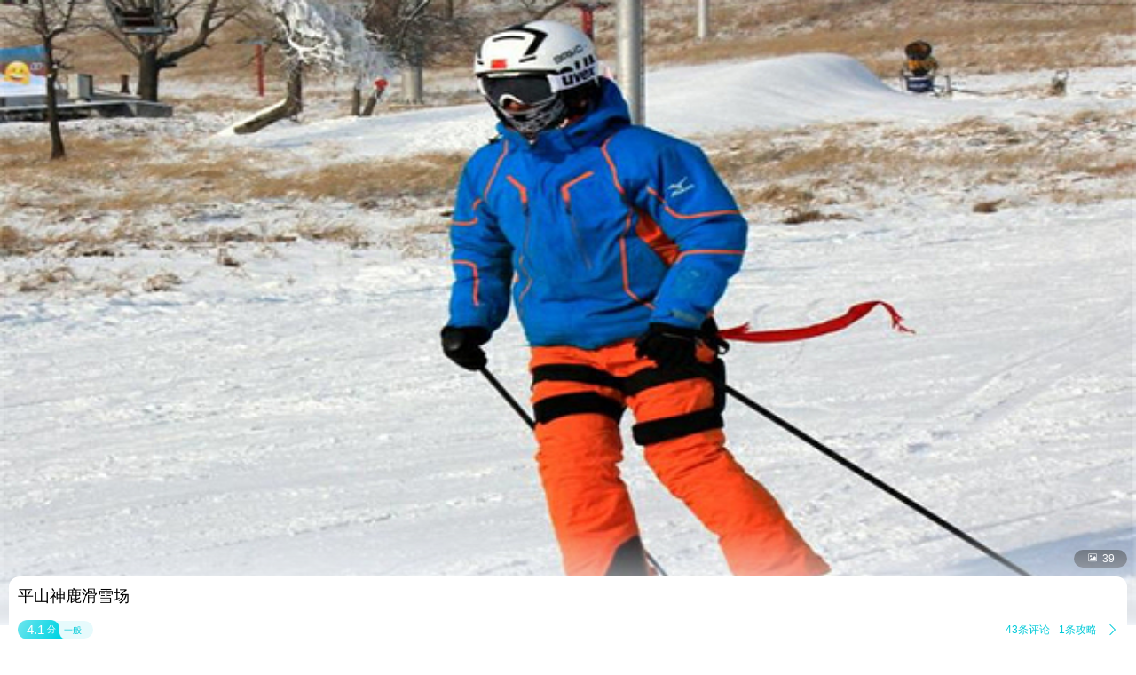

--- FILE ---
content_type: text/html;charset=UTF-8
request_url: http://touch.piao.qunar.com/touch/detail_3115876181.html
body_size: 6755
content:
<!DOCTYPE html><html><head><meta charset="utf-8"><title>平山神鹿滑雪场门票-去哪儿网门票预订</title><script>window.touchTimeObj = {};touchTimeObj.windowStartTime = +new Date();</script><meta content="width=device-width, initial-scale=1.0, maximum-scale=1.0, user-scalable=0" name="viewport"><meta content="yes" name="apple-mobile-web-app-capable"><meta content="black" name="apple-mobile-web-app-status-bar-style"><meta content="telephone=no" name="format-detection"><meta content="false" id="twcClient" name="twcClient"><meta name="applicable-device" content="mobile" /><meta name="keywords" content="平山神鹿滑雪场门票,平山神鹿滑雪场景点门票, 平山神鹿滑雪场门票价格,平山神鹿滑雪场打折门票,平山神鹿滑雪场景点门票预订,平山神鹿滑雪场门票预订,平山神鹿滑雪场, 去哪儿网门票" /><meta name="description" content="平山神鹿滑雪场门票多少钱，去哪儿网提供平山神鹿滑雪场门票的预订和平山神鹿滑雪场门票价格查询服务。来去哪儿网预订景点门票价格优惠，全部享受入园保障，去哪儿网是您快乐出游的更好选择！"><!-- å·¥è¡eçæ´»æ¸ é bd_source=mp_jdhd_mpicbc -->

    <meta http-equiv="Content-Security-Policy" content="default-src m2.urpass.cn *.qunar.com *.qunarzz.com *.baidu.com *.bdimg.com res.wx.qq.com *.google.cn *.google.com *.gstatic.com *.gstatic.cn *.googleapis.com *.googleapis.cn *.bdstatic.com *.c-ctrip.com 'self' 'unsafe-inline' 'unsafe-eval' data:;frame-src *;worker-src 'self' blob:;media-src 'self' *.qunarzz.com blob:;">
<meta name="location" content="province=黑龙江;city=哈尔滨;coord="><link rel="apple-touch-icon" href="/qunar-touch.png"/><link rel="stylesheet" href="//q.qunarzz.com/piao/prd/styles/usage/touch/page/sight/detail/style@6fbe563cdcfbd86d8dce.css" /><script>touchTimeObj.cssLoadedTime = +new Date();</script></head><body><div class="mp-page" id="main-page"><div class="mp-header" style="display: none;"><a mp-role="left" class="mp-header-left mp-iconfont" href="/touch/index_%E5%93%88%E5%B0%94%E6%BB%A8.html">&#xe458;</a><h1 mp-role="title" class="mp-header-title">平山神鹿滑雪场</h1></div><div class="mp-main"><div class="mp-headfigure"><div class="mp-headfigure-wrap" id="imgcontainer"><div class="mp-img-cover"></div><img class="mp-headfigure-img" src="//qimgs.qunarzz.com/piao_qsight_provider_piao_qsight_web/0100a12000986sqjfAEEA.jpg_600x330_bdbecd2d.jpg" alt="平山神鹿滑雪场" /></div><div class="mp-imgswipeicon"><span class="mp-iconfont mp-imgswipeicon-icon">&#xf251;</span><em class="mp-imgswipeicon-number">39</em></div></div><div class="mp-baseinfo"><div class="mp-headfeagure-info"><div class="mp-headfeagure-title">平山神鹿滑雪场</div></div><div class="mpg-comment-info"><div class="mpg-comment-info-detail"><a href="https://touch.piao.qunar.com/touch/getCommentsAndTravelTips.htm?sightId=3115876181&pageSize=10&pageNum=1&fromType=SIGHT" class="mp-card-link"></a><div style="display: flex;align-items: center;"><div class="mp-commentcard-bg"><span class="mp-commentcard-score">4.1</span><span class="mp-commentcard-text">分</span></div><span class="mp-commentcard-desc">一般</span></div><div style="display: flex;align-items: center;"><span class="mp-totalcommentnum">43条评论</span><span class="mp-totalcommentnum">1条攻略</span><span class="mp-iconfont mp-rightarrow" style="color: #00CAD8;">&#xf3cc;</span></div></div><div style="margin-top: 14px; margin-bottom: 14px;" class="mpg-introduction-info"><a href="https://m.flight.qunar.com/shark/active/cc16868c594f193f4d7f198d810db018?sightId=3115876181&channel=touch" class="mp-card-link"></a><div style="display: flex;align-items: center;justify-content: space-between;"><span class="mp-sightcard-text">查看景点简介及开放时间</span><div><span style="color: #00CAD8;font-size: 12px;vertical-align: text-top;">简介</span><span class="mp-iconfont mp-rightarrow" style="color: #00CAD8;">&#xf3cc;</span></div></div></div></div><div class="mp-baseinfo-address" id="card-adress"><p class="mp-baseinfo-address-txt">哈尔滨市阿城区平山高速路口下左转500米</p><div><span style="color: #00CAD8;font-size: 12px;vertical-align: text-top;">地图</span><span class="mp-iconfont mp-rightarrow" style="right: 0;color: #00CAD8;">&#xf3cc;</span></div></div></div><div mp-role="appDiscountTip" class="mp-appDiscount-tip-tabUnshow">去app享受更低价</div><div id="list-container"><div class="mp-ticket-container"><div class="mpw-calendar-tabout mp-border-bottom mp-tab-fixed" mp-role="displayOrderCon"><div class="mp-border-bottom" mp-role="displayOrderConInner"><span mp-role="displayOrder" class="mpw-calendar-tabitem" data-order="displayOrder_项目+滑雪票">项目+滑雪票</span><span mp-role="displayOrder" class="mpw-calendar-tabitem" data-order="displayOrder_项目">项目</span></div><div class="mp-tab-extend mp-iconfont">&#xf3cb;</div><span class="mp-tab-slider" mp-role="tabSlider" style="left: 27px;"></span></div><div><div class="mp-tab-extend-fixed" mp-role="displayExtendOrderCon"><div class="mp-tab-extend-title"><p>切换分类</p><div class="mp-tab-unextend mp-iconfont">&#xf3cb;</div></div><div mp-role="displayExtendOrderConInner"><span mp-role="displayOrder" class="mpw-calendar-tabitem mpw-extend-tabitem" data-order="displayOrder_项目+滑雪票">项目+滑雪票</span><span mp-role="displayOrder" class="mpw-calendar-tabitem mpw-extend-tabitem" data-order="displayOrder_项目">项目</span></div></div></div><div class="mp-ticket-shelf"><div class="mp-ticket-shelf-container"><h3 class="mp-ticket-type-new" mp-role="ticketTypeAnchor" data-anchor="项目+滑雪票">项目+滑雪票</h3><p class="mp-ticket-shelf-name"><span class="mp-ticket-shelf-border"></span><span>不限时滑雪票(含雪具)</span></p><div class="mp-ticket-type-list"><div class="mp-ticket-group mp-border-bottom"><div class="mp-ticket-list-container"><div class="mp-ticket-item mp-flexbox mp-ticket-item-pd" data-tickettype="TICKET" mp-role="TicketItem" style="background-color: #fff;"><div class="mp-ticket-main mp-flexbox-layout"><div><h5 class="mp-ticket-type-name mp-ellipsis2">成人票</h5></div></div><div class="mp-ticket-side mp-flexbox-layout"><a href="https://touch.piao.qunar.com/touch/order/selectSpuCategory.htm?spuId=200406868&useShelf=true" title="成人票" class="mp-ticket-link"><strong class="mp-ticket-sale mp-price">¥<em class="mp-price-num">88<span class="mp-ticket-numword">起</span></em></strong><em class="mp-ticket-btn mp-promote-ablebtn">查看</em></a></div></div></div></div></div></div><div class="mp-ticket-shelf-container"><h3 class="mp-ticket-type-new" mp-role="ticketTypeAnchor" data-anchor="项目">项目</h3><p class="mp-ticket-shelf-name"><span class="mp-ticket-shelf-border"></span><span>初级中级高级雪道+所罗门双板</span></p><div class="mp-ticket-type-list"><div class="mp-ticket-group mp-border-bottom"><div class="mp-ticket-list-container"><div class="mp-ticket-list mp-border-top   mp-ticket-list-multi" data-type="group-title" data-typeid="200406869" mp-role="PriceListItem" ><div class="mp-ticket-type-info" data-type="group-title" data-typeid="200406869" mp-role="TicketTypeTitle"><h5 class="mp-ticket-type-name mp-ellipsis2">大小同价</h5><div class="mp-ticket-type-price mp-price">&yen;<em class="mp-price-num">118</em><span class="mp-ticket-numword">起</span></div><div class="mp-ticket-type-extend mp-iconfont">&#xe8f1;</div></div><div class="mp-ticket-default mp-ticket-price-list" mp-role="TicketsGroup"><div class="mp-ticket-item mp-flexbox"  data-tickettype="TICKET"  mp-role="TicketItem"><div class="mp-ticket-main mp-flexbox-layout" mp-role="TicketMainZone" data-click="true" data-click-value="t_mini_window_bc"><div><h6 class="mp-ticket-title mp-ellipsis2">平山神鹿滑雪场初级中级高级雪道+所罗门双板不限人群-标准价</h6><ul class="mp-ticket-light"><span class="mp-ticket-desctag">随买随用</span></ul><ul class="mp-ticket-labelcon"><span class="mp-ticket-label mp-label25" data-label="随时退">随时退</span><span class="mp-ticket-label mp-label26" data-label="无需换票">无需换票</span></ul><div class="mp-ticket-supplier"><span>携程-国内</span><span class="mp-ticket-infobtn mp-border-left">预订须知<span class="mpg-iconfont">&#xf3cc;</span></span></div><div class="mp-ticket-detail" data-clktype="product-detail" data-sightId="1936" data-preference="false" data-pid="2214862718" data-priceid="557803830" data-straightsign="false" data-classify="1" data-supid="23832"></div></div></div><div class="mp-ticket-side mp-flexbox-layout"><a href="/touch/order/form.htm?pid=2214862718&priceId=557803830&classify=1&supplierId=23832&isTuan=false&sid=1936&tuanId=" data-pid="2214862718" data-type="ticket" data-inactivity="false" data-redid="" data-hasmob="" data-suppliertype="3" data-supplierid="23832" data-suppliername="携程-国内" data-teamtype="1" data-teamtype="1" class="mp-ticket-link" mp-role="TicketLink" title="平山神鹿滑雪场门票"><strong class="mp-ticket-sale mp-price">&yen;<em class="mp-price-num">118</em></strong><em mp-role="downloadAppBtn" class="mp-ticket-btn" >预订</em></a></div></div></div></div></div></div></div><p class="mp-ticket-shelf-name"><span class="mp-ticket-shelf-border"></span><span>雪圈2小时</span></p><div class="mp-ticket-type-list"><div class="mp-ticket-group mp-border-bottom"><div class="mp-ticket-list-container"><div class="mp-ticket-list mp-border-top   mp-ticket-list-multi" data-type="group-title" data-typeid="200406871" mp-role="PriceListItem" ><div class="mp-ticket-type-info" data-type="group-title" data-typeid="200406871" mp-role="TicketTypeTitle"><h5 class="mp-ticket-type-name mp-ellipsis2">大小同价</h5><div class="mp-ticket-type-price mp-price">&yen;<em class="mp-price-num">40</em><span class="mp-ticket-numword">起</span></div><div class="mp-ticket-type-extend mp-iconfont">&#xe8f1;</div></div><div class="mp-ticket-default mp-ticket-price-list" mp-role="TicketsGroup"><div class="mp-ticket-item mp-flexbox"  data-tickettype="TICKET"  mp-role="TicketItem"><div class="mp-ticket-main mp-flexbox-layout" mp-role="TicketMainZone" data-click="true" data-click-value="t_mini_window_bc"><div><h6 class="mp-ticket-title mp-ellipsis2">平山神鹿滑雪场雪圈2小时不限人群-标准价</h6><ul class="mp-ticket-light"><span class="mp-ticket-desctag">随买随用</span></ul><ul class="mp-ticket-labelcon"><span class="mp-ticket-label mp-label25" data-label="随时退">随时退</span><span class="mp-ticket-label mp-label26" data-label="无需换票">无需换票</span></ul><div class="mp-ticket-supplier"><span>携程-国内</span><span class="mp-ticket-infobtn mp-border-left">预订须知<span class="mpg-iconfont">&#xf3cc;</span></span></div><div class="mp-ticket-detail" data-clktype="product-detail" data-sightId="1936" data-preference="false" data-pid="4042721986" data-priceid="2352829306" data-straightsign="false" data-classify="1" data-supid="23832"></div></div></div><div class="mp-ticket-side mp-flexbox-layout"><a href="/touch/order/form.htm?pid=4042721986&priceId=2352829306&classify=1&supplierId=23832&isTuan=false&sid=1936&tuanId=" data-pid="4042721986" data-type="ticket" data-inactivity="false" data-redid="" data-hasmob="" data-suppliertype="3" data-supplierid="23832" data-suppliername="携程-国内" data-teamtype="0" data-teamtype="0" class="mp-ticket-link" mp-role="TicketLink" title="平山神鹿滑雪场门票"><strong class="mp-ticket-sale mp-price">&yen;<em class="mp-price-num">40</em></strong><em mp-role="downloadAppBtn" class="mp-ticket-btn" >预订</em></a></div></div></div></div></div></div></div></div></div></div><div class="mp-comment-container mp-border-bottom"><h3 class="mp-ticket-type-new">用户评论</h3><div class="mp-comment-list"><div class="mp-comment-item mp-border-bottom"><div class="mp-comment-stardate"><span class="mpf-starlevel"><i class="mp-iconfont mpf-starlevel-gain" style="width:20.0%">&#xf3b3;&#xf3b3;&#xf3b3;&#xf3b3;&#xf3b3;</i><i class="mp-iconfont mpf-starlevel-total">&#xf3b3;&#xf3b3;&#xf3b3;&#xf3b3;&#xf3b3;</i></span><span class="mp-comment-date">x*7&nbsp;&nbsp;2023-12-11</span></div><p class="mp-comment-content" mp-role="commentContent">太差了，门票98  什么都没有这要买那要买的都是要花钱，什么护膝护臀 连箱子都要钱。一直跟着人 说你第一次玩不会忽悠你请教练 1个小时160贵死 上去什么也都没教带你划了两次就没了 最后还一直不停要小费打赏 没给就一直跟着你 给了还嫌少 建议初学者千万不要去别被当猪宰</p></div><div class="mp-comment-item mp-border-bottom"><div class="mp-comment-stardate"><span class="mpf-starlevel"><i class="mp-iconfont mpf-starlevel-gain" style="width:100.0%">&#xf3b3;&#xf3b3;&#xf3b3;&#xf3b3;&#xf3b3;</i><i class="mp-iconfont mpf-starlevel-total">&#xf3b3;&#xf3b3;&#xf3b3;&#xf3b3;&#xf3b3;</i></span><span class="mp-comment-date">c*8&nbsp;&nbsp;2019-01-18</span></div><p class="mp-comment-content" mp-role="commentContent">最近天气冷，滑雪的人不多。雪况还不错。神鹿雪场以前总去，运气好时真能看见鹿和松鼠。雪场离市区不远，比帽儿山还近，估计是哈尔滨周边滑雪最经济实惠的了。另外要说，午餐真的特别好吃，而且饭菜是可以添的，管饱~</p><div class="mp-comment-imgs" mp-role="scrollImages"><div class="mp-comment-imgouter"><div class="mp-comment-imginner"><img class="mp-comment-img" mp-role="lazyLoadImg" data-original-src="http://img1.qunarzz.com/piao/fusion/1901/35/1d33b5224f6a5d02.jpg_228x168_6a94e5b8.jpg" data-bigimg="http://img1.qunarzz.com/piao/fusion/1901/35/1d33b5224f6a5d02.jpg"></div></div></div></div></div><a href="https://touch.piao.qunar.com/touch/getCommentsAndTravelTips.htm?sightId=3115876181&pageSize=10&pageNum=1&fromType=SIGHT" mp-role="commentLink"><div class="mp-more-refresh">查看全部点评<span class="mp-iconfont">&#xf3cb;</span></div></a></div><div class="mp-recommend-container mp-border-bottom"><h3 class="mp-recommend-title">看了该景点的人还看了</h3><div class="mp-recommend-list"><a href="//touch.piao.qunar.com/touch/detail.htm?id=465674" mp-role="sightLink"><div class="mp-recommend-item"><img class="mp-recommend-img" mp-role="lazyLoadImg" data-original-src="http://qimgs.qunarzz.com/piao_qsight_provider_piao_qsight_web/1lo6e12000qef5x1d2942.jpg_228x168_85478cfa.jpg"><div class="mp-recommend-info mp-border-bottom"><div class="mp-recommend-sight">森工平山皇家鹿苑<span class="mp-recomment-sightstar">(4A)</span></div><div class="mp-recommend-price mp-price">&yen;<em class="mp-price-num">28</em><span class="mp-recommend-flag">起</span></div><div class="mp-recommend-comment"><span class="mpf-starlevel"><i class="mp-iconfont mpf-starlevel-gain" data-score="4.44" style="width:86.0%">&#xf3b3;&#xf3b3;&#xf3b3;&#xf3b3;&#xf3b3;</i><i class="mp-iconfont mpf-starlevel-total">&#xf3b3;&#xf3b3;&#xf3b3;&#xf3b3;&#xf3b3;</i></span><span class="mp-recommend-commentnum">50条评论</span></div><div class="mp-recommend-position"><span class="mp-recommend-subposition mp-border-left">哈尔滨·阿城区</span></div></div></div></a><a href="//touch.piao.qunar.com/touch/detail.htm?id=14256" mp-role="sightLink"><div class="mp-recommend-item"><img class="mp-recommend-img" mp-role="lazyLoadImg" data-original-src="http://qimgs.qunarzz.com/piao_qsight_provider_piao_qsight_web/1lo2h12000jilfnfr5A58.jpg_228x168_651cbd3f.jpg"><div class="mp-recommend-info mp-border-bottom"><div class="mp-recommend-sight">香炉山国家森林公园<span class="mp-recomment-sightstar">(4A)</span></div><div class="mp-recommend-price mp-price">&yen;<em class="mp-price-num">29.9</em><span class="mp-recommend-flag">起</span></div><div class="mp-recommend-comment"><span class="mpf-starlevel"><i class="mp-iconfont mpf-starlevel-gain" data-score="4.44" style="width:94.0%">&#xf3b3;&#xf3b3;&#xf3b3;&#xf3b3;&#xf3b3;</i><i class="mp-iconfont mpf-starlevel-total">&#xf3b3;&#xf3b3;&#xf3b3;&#xf3b3;&#xf3b3;</i></span><span class="mp-recommend-commentnum">571条评论</span></div><div class="mp-recommend-position"><span class="mp-recommend-subposition mp-border-left">哈尔滨·宾县</span></div></div></div></a><a href="//touch.piao.qunar.com/touch/detail.htm?id=13082" mp-role="sightLink"><div class="mp-recommend-item"><img class="mp-recommend-img" mp-role="lazyLoadImg" data-original-src="http://qimgs.qunarzz.com/piao_qsight_provider_piao_qsight_web/350m0r000000gzul4871E.jpg_228x168_dd0d9e28.jpg"><div class="mp-recommend-info mp-border-bottom"><div class="mp-recommend-sight">金龙山国家森林公园<span class="mp-recomment-sightstar">(4A)</span></div><div class="mp-recommend-price mp-price">&yen;<em class="mp-price-num">35</em><span class="mp-recommend-flag">起</span></div><div class="mp-recommend-comment"><span class="mpf-starlevel"><i class="mp-iconfont mpf-starlevel-gain" data-score="4.44" style="width:88.00000000000001%">&#xf3b3;&#xf3b3;&#xf3b3;&#xf3b3;&#xf3b3;</i><i class="mp-iconfont mpf-starlevel-total">&#xf3b3;&#xf3b3;&#xf3b3;&#xf3b3;&#xf3b3;</i></span><span class="mp-recommend-commentnum">354条评论</span></div><div class="mp-recommend-position"><span class="mp-recommend-subposition mp-border-left">哈尔滨·阿城区</span></div></div></div></a><a href="//touch.piao.qunar.com/touch/detail.htm?id=193706" mp-role="sightLink"><div class="mp-recommend-item"><img class="mp-recommend-img" mp-role="lazyLoadImg" data-original-src="http://qimgs.qunarzz.com/piao_qsight_provider_piao_qsight_web/350l12000000rovzf96BF.jpg_228x168_c1e31468.jpg"><div class="mp-recommend-info mp-border-bottom"><div class="mp-recommend-sight">宾县英杰温泉<span class="mp-recomment-sightstar">(4A)</span></div><div class="mp-recommend-price mp-price">&yen;<em class="mp-price-num">128</em><span class="mp-recommend-flag">起</span></div><div class="mp-recommend-comment"><span class="mpf-starlevel"><i class="mp-iconfont mpf-starlevel-gain" data-score="4.44" style="width:84.00000000000001%">&#xf3b3;&#xf3b3;&#xf3b3;&#xf3b3;&#xf3b3;</i><i class="mp-iconfont mpf-starlevel-total">&#xf3b3;&#xf3b3;&#xf3b3;&#xf3b3;&#xf3b3;</i></span><span class="mp-recommend-commentnum">602条评论</span></div><div class="mp-recommend-position"><span class="mp-recommend-subposition mp-border-left">哈尔滨·宾县</span></div></div></div></a><a href="//touch.piao.qunar.com/touch/detail.htm?id=41033" mp-role="sightLink"><div class="mp-recommend-item"><img class="mp-recommend-img" mp-role="lazyLoadImg" data-original-src="http://qimgs.qunarzz.com/piao_qsight_provider_piao_qsight_web/0103t1200087g0wmvB665_C_900_504.jpg_228x168_37c1222f.jpg"><div class="mp-recommend-info mp-border-bottom"><div class="mp-recommend-sight">霜雪滑雪场</div><div class="mp-recommend-price mp-price">&yen;<em class="mp-price-num">35</em><span class="mp-recommend-flag">起</span></div><div class="mp-recommend-comment"><span class="mpf-starlevel"><i class="mp-iconfont mpf-starlevel-gain" data-score="4.44" style="width:92.0%">&#xf3b3;&#xf3b3;&#xf3b3;&#xf3b3;&#xf3b3;</i><i class="mp-iconfont mpf-starlevel-total">&#xf3b3;&#xf3b3;&#xf3b3;&#xf3b3;&#xf3b3;</i></span><span class="mp-recommend-commentnum">9条评论</span></div><div class="mp-recommend-position"><span class="mp-recommend-subposition mp-border-left">哈尔滨·阿城区</span></div></div></div></a><a href="//touch.piao.qunar.com/touch/detail.htm?id=192965" mp-role="sightLink"><div class="mp-recommend-item"><img class="mp-recommend-img" mp-role="lazyLoadImg" data-original-src="http://qimgs.qunarzz.com/piao_qsight_provider_piao_qsight_web/100g1f000001gqxko878A_C_900_504.jpg_228x168_365957b7.jpg"><div class="mp-recommend-info mp-border-bottom"><div class="mp-recommend-sight">帽儿山滑雪场</div><div class="mp-recommend-price mp-price">&yen;<em class="mp-price-num">50</em><span class="mp-recommend-flag">起</span></div><div class="mp-recommend-comment"><span class="mpf-starlevel"><i class="mp-iconfont mpf-starlevel-gain" data-score="4.44" style="width:84.00000000000001%">&#xf3b3;&#xf3b3;&#xf3b3;&#xf3b3;&#xf3b3;</i><i class="mp-iconfont mpf-starlevel-total">&#xf3b3;&#xf3b3;&#xf3b3;&#xf3b3;&#xf3b3;</i></span><span class="mp-recommend-commentnum">56条评论</span></div><div class="mp-recommend-position"><span class="mp-recommend-subposition mp-border-left">哈尔滨·尚志市</span></div></div></div></a></div></div></div><a class='mp-download' mp-role="appDownLeft"></a></div><div id="qunarFooter"><!-- <script type="text/javascript" src="//touch.qunar.com/js/footer-min.js"></script><script>_qunar_footer('jingdian');</script> --></div></div><script>touchTimeObj.scriptsStartTime = +new Date();</script><script type="text/javascript" src="//q.qunarzz.com/hysdk/prd/hysdk@1.3.57.js"></script><script type="text/javascript" src="//q.qunarzz.com/hysdk/prd/plugins/hysdk.qunar@1.3.57.js"></script><script src="//q.qunarzz.com/piao/prd/scripts/touch/common/base@281388c5394c2961037e.js" type="text/javascript"></script><script src="//q.qunarzz.com/piao/prd/scripts/touch/sight/detail/page@5be8088371e73fa178a4.js" type="text/javascript"></script><script type="text/javascript" src="https://common.qunarzz.com/static/prd/pubsdk/v0/qmark.umd.js"></script><script>touchTimeObj.scriptsLoadedTime = +new Date();</script><script type="text/javascript">window['_ba_utm_l'] = 'mp';window['_ba_utm_s'] = '801';window.context = {"touchTimeObj" : touchTimeObj,sightId: "1936",foreign: "false",isLogin: "false",baiduPoint: "127.3757764,45.3092661",googlePoint: "127.36916456354581,45.30359068123154",isBaiduLogin: "false",isFromBaidu: "false",sightName: "平山神鹿滑雪场",sightCategory: "普通",isSidInBaiDuDuanWu22: "true",smallImages:["//qimgs.qunarzz.com/piao_qsight_provider_piao_qsight_web/0100a12000986sqjfAEEA.jpg_184x144_bcd78136.jpg","//img1.qunarzz.com/sight/p0/1611/c7/c70be7d3633f1c0fa3.water.jpg_184x144_3ce1041b.jpg","//img1.qunarzz.com/sight/p0/1611/d8/d8f333138d580795a3.water.jpg_184x144_d6d76426.jpg","//qimgs.qunarzz.com/piao_qsight_provider_piao_qsight_web/0106d12000986so72F8D7.jpg_184x144_5898ed39.jpg","//img1.qunarzz.com/sight/p0/1611/d0/d06e4d940cb31c92a3.water.jpg_184x144_5b119256.jpg","//qimgs.qunarzz.com/piao_qsight_provider_piao_qsight_web/0103t12000986t8xyE4CB.jpg_184x144_5c23bffa.jpg","//img1.qunarzz.com/sight/p0/1611/3f/3f6b8c062edc0e12a3.water.jpg_184x144_5767cc24.jpg","//qimgs.qunarzz.com/piao_qsight_provider_piao_qsight_web/0103j12000986t5d95A7B.jpg_184x144_c91f02ef.jpg","//img1.qunarzz.com/sight/p0/1611/f2/f203284aebe26b1fa3.water.jpg_184x144_094de9b6.jpg","//qimgs.qunarzz.com/piao_qsight_provider_piao_qsight_web/0104g12000986tdwd3072.jpg_184x144_3ff82319.jpg","//img1.qunarzz.com/sight/p0/1611/7c/7cc098f443c589c9a3.water.jpg_184x144_b7a584b0.jpg","//qimgs.qunarzz.com/piao_qsight_provider_piao_qsight_web/0103z12000986tbt3C9CB.jpg_184x144_5d2f39d1.jpg","//qimgs.qunarzz.com/piao_qsight_provider_piao_qsight_web/0106k12000986t0bb90F4.jpg_184x144_738c54eb.jpg","//qimgs.qunarzz.com/piao_qsight_provider_piao_qsight_web/0105i12000986tbyl0E9B.jpg_184x144_5a338312.jpg","//qimgs.qunarzz.com/piao_qsight_provider_piao_qsight_web/0104q12000986t1vc4B3E.jpg_184x144_dc6af4df.jpg","//qimgs.qunarzz.com/piao_qsight_provider_piao_qsight_web/0101v12000986suhoE192.jpg_184x144_9288476c.jpg","//qimgs.qunarzz.com/piao_qsight_provider_piao_qsight_web/0104s12000986t5718368.jpg_184x144_32c15f06.jpg","//qimgs.qunarzz.com/piao_qsight_provider_piao_qsight_web/0106a12000986ta304882.jpg_184x144_0043d425.jpg","//qimgs.qunarzz.com/piao_qsight_provider_piao_qsight_web/0103f12000986teh2FEB5.jpg_184x144_5fc57f44.jpg","//qimgs.qunarzz.com/piao_qsight_provider_piao_qsight_web/1d33b5224f6a5d02.jpg_184x144_4965d521.jpg","//qimgs.qunarzz.com/piao_qsight_provider_piao_qsight_web/dc4b58bf0abf7402.jpg_184x144_f301f222.jpg","//qimgs.qunarzz.com/piao_qsight_provider_piao_qsight_web/63758d333a710902.jpg_184x144_e1cf4cb5.jpg","//qimgs.qunarzz.com/piao_qsight_provider_piao_qsight_web/1da39917661efd02.jpg_184x144_bca99312.jpg","//qimgs.qunarzz.com/piao_qsight_provider_piao_qsight_web/11fe8bd18396ed02.jpg_184x144_574b7092.jpg","//qimgs.qunarzz.com/piao_qsight_provider_piao_qsight_web/cce3de5e788f0802.jpg_184x144_f623c063.jpg","//qimgs.qunarzz.com/piao_qsight_provider_piao_qsight_web/f5002b89618ce202.jpg_184x144_345b30aa.jpg","//qimgs.qunarzz.com/piao_qsight_provider_piao_qsight_web/f4f5f9e3f140d802.jpg_184x144_0f6bfff5.jpg","//qimgs.qunarzz.com/piao_qsight_provider_piao_qsight_web/bc025758a4301502.jpg_184x144_b4714261.jpg","//qimgs.qunarzz.com/piao_qsight_provider_piao_qsight_web/e6b5823d236df502.jpg_184x144_86aff7af.jpg","//qimgs.qunarzz.com/piao_qsight_provider_piao_qsight_web/a391c832cd1d1a02.jpg_184x144_b47549f2.jpg","//qimgs.qunarzz.com/piao_qsight_provider_piao_qsight_web/6632d31506d51e02.jpg_184x144_af082683.jpg","//qimgs.qunarzz.com/piao_qsight_provider_piao_qsight_web/2113d2715fd03202.jpg_184x144_257d847a.jpg","//qimgs.qunarzz.com/piao_qsight_provider_piao_qsight_web/066e4e4e09f67f02.jpg_184x144_e403207c.jpg","//qimgs.qunarzz.com/piao_qsight_provider_piao_qsight_web/9fb383d1372f8702.jpg_184x144_8779efbd.jpg","//qimgs.qunarzz.com/piao_qsight_provider_piao_qsight_web/0e11999402d32502.jpg_184x144_269a8244.jpg","//qimgs.qunarzz.com/piao_qsight_provider_piao_qsight_web/744c69fea99d2202.jpg_184x144_67fe02ab.jpg","//qimgs.qunarzz.com/piao_qsight_provider_piao_qsight_web/4510401fe255cc02.jpg_184x144_17b31fa4.jpg","//qimgs.qunarzz.com/piao_qsight_provider_piao_qsight_web/c431c06c694ef502.jpg_184x144_b537a912.jpg","//qimgs.qunarzz.com/piao_qsight_provider_piao_qsight_web/c431c06c694ef502.jpg_184x144_b537a912.jpg",],bigImages:["//qimgs.qunarzz.com/piao_qsight_provider_piao_qsight_web/0100a12000986sqjfAEEA.jpg_800x800_47eb4ed2.jpg","//img1.qunarzz.com/sight/p0/1611/c7/c70be7d3633f1c0fa3.water.jpg_800x800_1a4ab8f7.jpg","//img1.qunarzz.com/sight/p0/1611/d8/d8f333138d580795a3.water.jpg_800x800_1f0c6673.jpg","//qimgs.qunarzz.com/piao_qsight_provider_piao_qsight_web/0106d12000986so72F8D7.jpg_800x800_ec5f1ff5.jpg","//img1.qunarzz.com/sight/p0/1611/d0/d06e4d940cb31c92a3.water.jpg_800x800_e3981b89.jpg","//qimgs.qunarzz.com/piao_qsight_provider_piao_qsight_web/0103t12000986t8xyE4CB.jpg_800x800_9a9f6b94.jpg","//img1.qunarzz.com/sight/p0/1611/3f/3f6b8c062edc0e12a3.water.jpg_800x800_8f997929.jpg","//qimgs.qunarzz.com/piao_qsight_provider_piao_qsight_web/0103j12000986t5d95A7B.jpg_800x800_8743c295.jpg","//img1.qunarzz.com/sight/p0/1611/f2/f203284aebe26b1fa3.water.jpg_800x800_f7fa0c76.jpg","//qimgs.qunarzz.com/piao_qsight_provider_piao_qsight_web/0104g12000986tdwd3072.jpg_800x800_102ddf8c.jpg","//img1.qunarzz.com/sight/p0/1611/7c/7cc098f443c589c9a3.water.jpg_800x800_cfc60e0b.jpg","//qimgs.qunarzz.com/piao_qsight_provider_piao_qsight_web/0103z12000986tbt3C9CB.jpg_800x800_6ab8e810.jpg","//qimgs.qunarzz.com/piao_qsight_provider_piao_qsight_web/0106k12000986t0bb90F4.jpg_800x800_007c0423.jpg","//qimgs.qunarzz.com/piao_qsight_provider_piao_qsight_web/0105i12000986tbyl0E9B.jpg_800x800_d70c5094.jpg","//qimgs.qunarzz.com/piao_qsight_provider_piao_qsight_web/0104q12000986t1vc4B3E.jpg_800x800_d37f3308.jpg","//qimgs.qunarzz.com/piao_qsight_provider_piao_qsight_web/0101v12000986suhoE192.jpg_800x800_f899af38.jpg","//qimgs.qunarzz.com/piao_qsight_provider_piao_qsight_web/0104s12000986t5718368.jpg_800x800_273f6d0c.jpg","//qimgs.qunarzz.com/piao_qsight_provider_piao_qsight_web/0106a12000986ta304882.jpg_800x800_e8054649.jpg","//qimgs.qunarzz.com/piao_qsight_provider_piao_qsight_web/0103f12000986teh2FEB5.jpg_800x800_1530443c.jpg","//qimgs.qunarzz.com/piao_qsight_provider_piao_qsight_web/1d33b5224f6a5d02.jpg_800x800_21837a0e.jpg","//qimgs.qunarzz.com/piao_qsight_provider_piao_qsight_web/dc4b58bf0abf7402.jpg_800x800_19b5bafd.jpg","//qimgs.qunarzz.com/piao_qsight_provider_piao_qsight_web/63758d333a710902.jpg_800x800_3f366aeb.jpg","//qimgs.qunarzz.com/piao_qsight_provider_piao_qsight_web/1da39917661efd02.jpg_800x800_478d0fda.jpg","//qimgs.qunarzz.com/piao_qsight_provider_piao_qsight_web/11fe8bd18396ed02.jpg_800x800_15cd0671.jpg","//qimgs.qunarzz.com/piao_qsight_provider_piao_qsight_web/cce3de5e788f0802.jpg_800x800_a6af9b9f.jpg","//qimgs.qunarzz.com/piao_qsight_provider_piao_qsight_web/f5002b89618ce202.jpg_800x800_c3fa427f.jpg","//qimgs.qunarzz.com/piao_qsight_provider_piao_qsight_web/f4f5f9e3f140d802.jpg_800x800_0b1ebd71.jpg","//qimgs.qunarzz.com/piao_qsight_provider_piao_qsight_web/bc025758a4301502.jpg_800x800_92bd0e06.jpg","//qimgs.qunarzz.com/piao_qsight_provider_piao_qsight_web/e6b5823d236df502.jpg_800x800_89b8abf5.jpg","//qimgs.qunarzz.com/piao_qsight_provider_piao_qsight_web/a391c832cd1d1a02.jpg_800x800_d0962018.jpg","//qimgs.qunarzz.com/piao_qsight_provider_piao_qsight_web/6632d31506d51e02.jpg_800x800_f4740153.jpg","//qimgs.qunarzz.com/piao_qsight_provider_piao_qsight_web/2113d2715fd03202.jpg_800x800_9c6695a0.jpg","//qimgs.qunarzz.com/piao_qsight_provider_piao_qsight_web/066e4e4e09f67f02.jpg_800x800_b963aeaa.jpg","//qimgs.qunarzz.com/piao_qsight_provider_piao_qsight_web/9fb383d1372f8702.jpg_800x800_89367b1c.jpg","//qimgs.qunarzz.com/piao_qsight_provider_piao_qsight_web/0e11999402d32502.jpg_800x800_03c07831.jpg","//qimgs.qunarzz.com/piao_qsight_provider_piao_qsight_web/744c69fea99d2202.jpg_800x800_47f0f487.jpg","//qimgs.qunarzz.com/piao_qsight_provider_piao_qsight_web/4510401fe255cc02.jpg_800x800_b9ba5c90.jpg","//qimgs.qunarzz.com/piao_qsight_provider_piao_qsight_web/c431c06c694ef502.jpg_800x800_8f7a2238.jpg","//qimgs.qunarzz.com/piao_qsight_provider_piao_qsight_web/c431c06c694ef502.jpg_800x800_8f7a2238.jpg",],isDownApp:"true",isShowUnPayOrderAlarm:"true",spotAnnouncement:"",singleTicket:""};(new ptouch.sight.detail.Page(window.context)).init('#main-page');</script><!-- <div style="display: none;"><script>var _hmt = _hmt || [];(function() {var hm = document.createElement("script");hm.src = "//hm.baidu.com/hm.js?872c8902458e482752d6b30a0135dcd0";var s = document.getElementsByTagName("script")[0];s.parentNode.insertBefore(hm, s);})();</script></div> --></body></html>

--- FILE ---
content_type: text/html;charset=UTF-8
request_url: https://touch.piao.qunar.com/touch/detail_3115876181.html
body_size: 6569
content:
<!DOCTYPE html><html><head><meta charset="utf-8"><title>平山神鹿滑雪场门票-去哪儿网门票预订</title><script>window.touchTimeObj = {};touchTimeObj.windowStartTime = +new Date();</script><meta content="width=device-width, initial-scale=1.0, maximum-scale=1.0, user-scalable=0" name="viewport"><meta content="yes" name="apple-mobile-web-app-capable"><meta content="black" name="apple-mobile-web-app-status-bar-style"><meta content="telephone=no" name="format-detection"><meta content="false" id="twcClient" name="twcClient"><meta name="applicable-device" content="mobile" /><meta name="keywords" content="平山神鹿滑雪场门票,平山神鹿滑雪场景点门票, 平山神鹿滑雪场门票价格,平山神鹿滑雪场打折门票,平山神鹿滑雪场景点门票预订,平山神鹿滑雪场门票预订,平山神鹿滑雪场, 去哪儿网门票" /><meta name="description" content="平山神鹿滑雪场门票多少钱，去哪儿网提供平山神鹿滑雪场门票的预订和平山神鹿滑雪场门票价格查询服务。来去哪儿网预订景点门票价格优惠，全部享受入园保障，去哪儿网是您快乐出游的更好选择！"><!-- å·¥è¡eçæ´»æ¸ é bd_source=mp_jdhd_mpicbc -->

    <meta http-equiv="Content-Security-Policy" content="default-src m2.urpass.cn *.qunar.com *.qunarzz.com *.baidu.com *.bdimg.com res.wx.qq.com *.google.cn *.google.com *.gstatic.com *.gstatic.cn *.googleapis.com *.googleapis.cn *.bdstatic.com *.c-ctrip.com 'self' 'unsafe-inline' 'unsafe-eval' data:;frame-src *;worker-src 'self' blob:;media-src 'self' *.qunarzz.com blob:;">
<meta name="location" content="province=黑龙江;city=哈尔滨;coord="><link rel="apple-touch-icon" href="/qunar-touch.png"/><link rel="stylesheet" href="//q.qunarzz.com/piao/prd/styles/usage/touch/page/sight/detail/style@6fbe563cdcfbd86d8dce.css" /><script>touchTimeObj.cssLoadedTime = +new Date();</script></head><body><div class="mp-page" id="main-page"><div class="mp-header" style="display: none;"><a mp-role="left" class="mp-header-left mp-iconfont" href="/touch/index_%E5%93%88%E5%B0%94%E6%BB%A8.html">&#xe458;</a><h1 mp-role="title" class="mp-header-title">平山神鹿滑雪场</h1></div><div class="mp-main"><div class="mp-headfigure"><div class="mp-headfigure-wrap" id="imgcontainer"><div class="mp-img-cover"></div><img class="mp-headfigure-img" src="//qimgs.qunarzz.com/piao_qsight_provider_piao_qsight_web/0100a12000986sqjfAEEA.jpg_600x330_bdbecd2d.jpg" alt="平山神鹿滑雪场" /></div><div class="mp-imgswipeicon"><span class="mp-iconfont mp-imgswipeicon-icon">&#xf251;</span><em class="mp-imgswipeicon-number">39</em></div></div><div class="mp-baseinfo"><div class="mp-headfeagure-info"><div class="mp-headfeagure-title">平山神鹿滑雪场</div></div><div class="mpg-comment-info"><div class="mpg-comment-info-detail"><a href="https://touch.piao.qunar.com/touch/getCommentsAndTravelTips.htm?sightId=3115876181&pageSize=10&pageNum=1&fromType=SIGHT" class="mp-card-link"></a><div style="display: flex;align-items: center;"><div class="mp-commentcard-bg"><span class="mp-commentcard-score">4.1</span><span class="mp-commentcard-text">分</span></div><span class="mp-commentcard-desc">一般</span></div><div style="display: flex;align-items: center;"><span class="mp-totalcommentnum">43条评论</span><span class="mp-totalcommentnum">1条攻略</span><span class="mp-iconfont mp-rightarrow" style="color: #00CAD8;">&#xf3cc;</span></div></div><div style="margin-top: 14px; margin-bottom: 14px;" class="mpg-introduction-info"><a href="https://m.flight.qunar.com/shark/active/cc16868c594f193f4d7f198d810db018?sightId=3115876181&channel=touch" class="mp-card-link"></a><div style="display: flex;align-items: center;justify-content: space-between;"><span class="mp-sightcard-text">查看景点简介及开放时间</span><div><span style="color: #00CAD8;font-size: 12px;vertical-align: text-top;">简介</span><span class="mp-iconfont mp-rightarrow" style="color: #00CAD8;">&#xf3cc;</span></div></div></div></div><div class="mp-baseinfo-address" id="card-adress"><p class="mp-baseinfo-address-txt">哈尔滨市阿城区平山高速路口下左转500米</p><div><span style="color: #00CAD8;font-size: 12px;vertical-align: text-top;">地图</span><span class="mp-iconfont mp-rightarrow" style="right: 0;color: #00CAD8;">&#xf3cc;</span></div></div></div><div mp-role="appDiscountTip" class="mp-appDiscount-tip-tabUnshow">去app享受更低价</div><div id="list-container"><div class="mp-ticket-container"><div class="mpw-calendar-tabout mp-border-bottom mp-tab-fixed" mp-role="displayOrderCon"><div class="mp-border-bottom" mp-role="displayOrderConInner"><span mp-role="displayOrder" class="mpw-calendar-tabitem" data-order="displayOrder_项目+滑雪票">项目+滑雪票</span><span mp-role="displayOrder" class="mpw-calendar-tabitem" data-order="displayOrder_项目">项目</span></div><div class="mp-tab-extend mp-iconfont">&#xf3cb;</div><span class="mp-tab-slider" mp-role="tabSlider" style="left: 27px;"></span></div><div><div class="mp-tab-extend-fixed" mp-role="displayExtendOrderCon"><div class="mp-tab-extend-title"><p>切换分类</p><div class="mp-tab-unextend mp-iconfont">&#xf3cb;</div></div><div mp-role="displayExtendOrderConInner"><span mp-role="displayOrder" class="mpw-calendar-tabitem mpw-extend-tabitem" data-order="displayOrder_项目+滑雪票">项目+滑雪票</span><span mp-role="displayOrder" class="mpw-calendar-tabitem mpw-extend-tabitem" data-order="displayOrder_项目">项目</span></div></div></div><div class="mp-ticket-shelf"><div class="mp-ticket-shelf-container"><h3 class="mp-ticket-type-new" mp-role="ticketTypeAnchor" data-anchor="项目+滑雪票">项目+滑雪票</h3><p class="mp-ticket-shelf-name"><span class="mp-ticket-shelf-border"></span><span>不限时滑雪票(含雪具)</span></p><div class="mp-ticket-type-list"><div class="mp-ticket-group mp-border-bottom"><div class="mp-ticket-list-container"><div class="mp-ticket-item mp-flexbox mp-ticket-item-pd" data-tickettype="TICKET" mp-role="TicketItem" style="background-color: #fff;"><div class="mp-ticket-main mp-flexbox-layout"><div><h5 class="mp-ticket-type-name mp-ellipsis2">成人票</h5></div></div><div class="mp-ticket-side mp-flexbox-layout"><a href="https://touch.piao.qunar.com/touch/order/selectSpuCategory.htm?spuId=200406868&useShelf=true" title="成人票" class="mp-ticket-link"><strong class="mp-ticket-sale mp-price">¥<em class="mp-price-num">88<span class="mp-ticket-numword">起</span></em></strong><em class="mp-ticket-btn mp-promote-ablebtn">查看</em></a></div></div></div></div></div></div><div class="mp-ticket-shelf-container"><h3 class="mp-ticket-type-new" mp-role="ticketTypeAnchor" data-anchor="项目">项目</h3><p class="mp-ticket-shelf-name"><span class="mp-ticket-shelf-border"></span><span>初级中级高级雪道+所罗门双板</span></p><div class="mp-ticket-type-list"><div class="mp-ticket-group mp-border-bottom"><div class="mp-ticket-list-container"><div class="mp-ticket-list mp-border-top   mp-ticket-list-multi" data-type="group-title" data-typeid="200406869" mp-role="PriceListItem" ><div class="mp-ticket-type-info" data-type="group-title" data-typeid="200406869" mp-role="TicketTypeTitle"><h5 class="mp-ticket-type-name mp-ellipsis2">大小同价</h5><div class="mp-ticket-type-price mp-price">&yen;<em class="mp-price-num">118</em><span class="mp-ticket-numword">起</span></div><div class="mp-ticket-type-extend mp-iconfont">&#xe8f1;</div></div><div class="mp-ticket-default mp-ticket-price-list" mp-role="TicketsGroup"><div class="mp-ticket-item mp-flexbox"  data-tickettype="TICKET"  mp-role="TicketItem"><div class="mp-ticket-main mp-flexbox-layout" mp-role="TicketMainZone" data-click="true" data-click-value="t_mini_window_bc"><div><h6 class="mp-ticket-title mp-ellipsis2">平山神鹿滑雪场初级中级高级雪道+所罗门双板不限人群-标准价</h6><ul class="mp-ticket-light"><span class="mp-ticket-desctag">随买随用</span></ul><ul class="mp-ticket-labelcon"><span class="mp-ticket-label mp-label25" data-label="随时退">随时退</span><span class="mp-ticket-label mp-label26" data-label="无需换票">无需换票</span></ul><div class="mp-ticket-supplier"><span>携程-国内</span><span class="mp-ticket-infobtn mp-border-left">预订须知<span class="mpg-iconfont">&#xf3cc;</span></span></div><div class="mp-ticket-detail" data-clktype="product-detail" data-sightId="1936" data-preference="false" data-pid="2214862718" data-priceid="557803830" data-straightsign="false" data-classify="1" data-supid="23832"></div></div></div><div class="mp-ticket-side mp-flexbox-layout"><a href="/touch/order/form.htm?pid=2214862718&priceId=557803830&classify=1&supplierId=23832&isTuan=false&sid=1936&tuanId=" data-pid="2214862718" data-type="ticket" data-inactivity="false" data-redid="" data-hasmob="" data-suppliertype="3" data-supplierid="23832" data-suppliername="携程-国内" data-teamtype="1" data-teamtype="1" class="mp-ticket-link" mp-role="TicketLink" title="平山神鹿滑雪场门票"><strong class="mp-ticket-sale mp-price">&yen;<em class="mp-price-num">118</em></strong><em mp-role="downloadAppBtn" class="mp-ticket-btn" >预订</em></a></div></div></div></div></div></div></div><p class="mp-ticket-shelf-name"><span class="mp-ticket-shelf-border"></span><span>雪圈2小时</span></p><div class="mp-ticket-type-list"><div class="mp-ticket-group mp-border-bottom"><div class="mp-ticket-list-container"><div class="mp-ticket-list mp-border-top   mp-ticket-list-multi" data-type="group-title" data-typeid="200406871" mp-role="PriceListItem" ><div class="mp-ticket-type-info" data-type="group-title" data-typeid="200406871" mp-role="TicketTypeTitle"><h5 class="mp-ticket-type-name mp-ellipsis2">大小同价</h5><div class="mp-ticket-type-price mp-price">&yen;<em class="mp-price-num">40</em><span class="mp-ticket-numword">起</span></div><div class="mp-ticket-type-extend mp-iconfont">&#xe8f1;</div></div><div class="mp-ticket-default mp-ticket-price-list" mp-role="TicketsGroup"><div class="mp-ticket-item mp-flexbox"  data-tickettype="TICKET"  mp-role="TicketItem"><div class="mp-ticket-main mp-flexbox-layout" mp-role="TicketMainZone" data-click="true" data-click-value="t_mini_window_bc"><div><h6 class="mp-ticket-title mp-ellipsis2">平山神鹿滑雪场雪圈2小时不限人群-标准价</h6><ul class="mp-ticket-light"><span class="mp-ticket-desctag">随买随用</span></ul><ul class="mp-ticket-labelcon"><span class="mp-ticket-label mp-label25" data-label="随时退">随时退</span><span class="mp-ticket-label mp-label26" data-label="无需换票">无需换票</span></ul><div class="mp-ticket-supplier"><span>携程-国内</span><span class="mp-ticket-infobtn mp-border-left">预订须知<span class="mpg-iconfont">&#xf3cc;</span></span></div><div class="mp-ticket-detail" data-clktype="product-detail" data-sightId="1936" data-preference="false" data-pid="4042721986" data-priceid="2352829306" data-straightsign="false" data-classify="1" data-supid="23832"></div></div></div><div class="mp-ticket-side mp-flexbox-layout"><a href="/touch/order/form.htm?pid=4042721986&priceId=2352829306&classify=1&supplierId=23832&isTuan=false&sid=1936&tuanId=" data-pid="4042721986" data-type="ticket" data-inactivity="false" data-redid="" data-hasmob="" data-suppliertype="3" data-supplierid="23832" data-suppliername="携程-国内" data-teamtype="0" data-teamtype="0" class="mp-ticket-link" mp-role="TicketLink" title="平山神鹿滑雪场门票"><strong class="mp-ticket-sale mp-price">&yen;<em class="mp-price-num">40</em></strong><em mp-role="downloadAppBtn" class="mp-ticket-btn" >预订</em></a></div></div></div></div></div></div></div></div></div></div><div class="mp-comment-container mp-border-bottom"><h3 class="mp-ticket-type-new">用户评论</h3><div class="mp-comment-list"><div class="mp-comment-item mp-border-bottom"><div class="mp-comment-stardate"><span class="mpf-starlevel"><i class="mp-iconfont mpf-starlevel-gain" style="width:20.0%">&#xf3b3;&#xf3b3;&#xf3b3;&#xf3b3;&#xf3b3;</i><i class="mp-iconfont mpf-starlevel-total">&#xf3b3;&#xf3b3;&#xf3b3;&#xf3b3;&#xf3b3;</i></span><span class="mp-comment-date">x*7&nbsp;&nbsp;2023-12-11</span></div><p class="mp-comment-content" mp-role="commentContent">太差了，门票98  什么都没有这要买那要买的都是要花钱，什么护膝护臀 连箱子都要钱。一直跟着人 说你第一次玩不会忽悠你请教练 1个小时160贵死 上去什么也都没教带你划了两次就没了 最后还一直不停要小费打赏 没给就一直跟着你 给了还嫌少 建议初学者千万不要去别被当猪宰</p></div><div class="mp-comment-item mp-border-bottom"><div class="mp-comment-stardate"><span class="mpf-starlevel"><i class="mp-iconfont mpf-starlevel-gain" style="width:100.0%">&#xf3b3;&#xf3b3;&#xf3b3;&#xf3b3;&#xf3b3;</i><i class="mp-iconfont mpf-starlevel-total">&#xf3b3;&#xf3b3;&#xf3b3;&#xf3b3;&#xf3b3;</i></span><span class="mp-comment-date">c*8&nbsp;&nbsp;2019-01-18</span></div><p class="mp-comment-content" mp-role="commentContent">最近天气冷，滑雪的人不多。雪况还不错。神鹿雪场以前总去，运气好时真能看见鹿和松鼠。雪场离市区不远，比帽儿山还近，估计是哈尔滨周边滑雪最经济实惠的了。另外要说，午餐真的特别好吃，而且饭菜是可以添的，管饱~</p><div class="mp-comment-imgs" mp-role="scrollImages"><div class="mp-comment-imgouter"><div class="mp-comment-imginner"><img class="mp-comment-img" mp-role="lazyLoadImg" data-original-src="https://imgs.qunarzz.com/piao/fusion/1901/35/1d33b5224f6a5d02.jpg_228x168_6a94e5b8.jpg" data-bigimg="https://imgs.qunarzz.com/piao/fusion/1901/35/1d33b5224f6a5d02.jpg"></div></div></div></div></div><a href="https://touch.piao.qunar.com/touch/getCommentsAndTravelTips.htm?sightId=3115876181&pageSize=10&pageNum=1&fromType=SIGHT" mp-role="commentLink"><div class="mp-more-refresh">查看全部点评<span class="mp-iconfont">&#xf3cb;</span></div></a></div><div class="mp-recommend-container mp-border-bottom"><h3 class="mp-recommend-title">看了该景点的人还看了</h3><div class="mp-recommend-list"><a href="//touch.piao.qunar.com/touch/detail.htm?id=465674" mp-role="sightLink"><div class="mp-recommend-item"><img class="mp-recommend-img" mp-role="lazyLoadImg" data-original-src="https://qimgs.qunarzz.com/piao_qsight_provider_piao_qsight_web/1lo6e12000qef5x1d2942.jpg_228x168_85478cfa.jpg"><div class="mp-recommend-info mp-border-bottom"><div class="mp-recommend-sight">森工平山皇家鹿苑<span class="mp-recomment-sightstar">(4A)</span></div><div class="mp-recommend-price mp-price">&yen;<em class="mp-price-num">28</em><span class="mp-recommend-flag">起</span></div><div class="mp-recommend-comment"><span class="mpf-starlevel"><i class="mp-iconfont mpf-starlevel-gain" data-score="4.44" style="width:86.0%">&#xf3b3;&#xf3b3;&#xf3b3;&#xf3b3;&#xf3b3;</i><i class="mp-iconfont mpf-starlevel-total">&#xf3b3;&#xf3b3;&#xf3b3;&#xf3b3;&#xf3b3;</i></span><span class="mp-recommend-commentnum">50条评论</span></div><div class="mp-recommend-position"><span class="mp-recommend-subposition mp-border-left">哈尔滨·阿城区</span></div></div></div></a><a href="//touch.piao.qunar.com/touch/detail.htm?id=14256" mp-role="sightLink"><div class="mp-recommend-item"><img class="mp-recommend-img" mp-role="lazyLoadImg" data-original-src="https://qimgs.qunarzz.com/piao_qsight_provider_piao_qsight_web/1lo2h12000jilfnfr5A58.jpg_228x168_651cbd3f.jpg"><div class="mp-recommend-info mp-border-bottom"><div class="mp-recommend-sight">香炉山国家森林公园<span class="mp-recomment-sightstar">(4A)</span></div><div class="mp-recommend-price mp-price">&yen;<em class="mp-price-num">29.9</em><span class="mp-recommend-flag">起</span></div><div class="mp-recommend-comment"><span class="mpf-starlevel"><i class="mp-iconfont mpf-starlevel-gain" data-score="4.44" style="width:94.0%">&#xf3b3;&#xf3b3;&#xf3b3;&#xf3b3;&#xf3b3;</i><i class="mp-iconfont mpf-starlevel-total">&#xf3b3;&#xf3b3;&#xf3b3;&#xf3b3;&#xf3b3;</i></span><span class="mp-recommend-commentnum">571条评论</span></div><div class="mp-recommend-position"><span class="mp-recommend-subposition mp-border-left">哈尔滨·宾县</span></div></div></div></a><a href="//touch.piao.qunar.com/touch/detail.htm?id=13082" mp-role="sightLink"><div class="mp-recommend-item"><img class="mp-recommend-img" mp-role="lazyLoadImg" data-original-src="https://qimgs.qunarzz.com/piao_qsight_provider_piao_qsight_web/350m0r000000gzul4871E.jpg_228x168_dd0d9e28.jpg"><div class="mp-recommend-info mp-border-bottom"><div class="mp-recommend-sight">金龙山国家森林公园<span class="mp-recomment-sightstar">(4A)</span></div><div class="mp-recommend-price mp-price">&yen;<em class="mp-price-num">35</em><span class="mp-recommend-flag">起</span></div><div class="mp-recommend-comment"><span class="mpf-starlevel"><i class="mp-iconfont mpf-starlevel-gain" data-score="4.44" style="width:88.00000000000001%">&#xf3b3;&#xf3b3;&#xf3b3;&#xf3b3;&#xf3b3;</i><i class="mp-iconfont mpf-starlevel-total">&#xf3b3;&#xf3b3;&#xf3b3;&#xf3b3;&#xf3b3;</i></span><span class="mp-recommend-commentnum">354条评论</span></div><div class="mp-recommend-position"><span class="mp-recommend-subposition mp-border-left">哈尔滨·阿城区</span></div></div></div></a><a href="//touch.piao.qunar.com/touch/detail.htm?id=193706" mp-role="sightLink"><div class="mp-recommend-item"><img class="mp-recommend-img" mp-role="lazyLoadImg" data-original-src="https://qimgs.qunarzz.com/piao_qsight_provider_piao_qsight_web/350l12000000rovzf96BF.jpg_228x168_c1e31468.jpg"><div class="mp-recommend-info mp-border-bottom"><div class="mp-recommend-sight">宾县英杰温泉<span class="mp-recomment-sightstar">(4A)</span></div><div class="mp-recommend-price mp-price">&yen;<em class="mp-price-num">128</em><span class="mp-recommend-flag">起</span></div><div class="mp-recommend-comment"><span class="mpf-starlevel"><i class="mp-iconfont mpf-starlevel-gain" data-score="4.44" style="width:84.00000000000001%">&#xf3b3;&#xf3b3;&#xf3b3;&#xf3b3;&#xf3b3;</i><i class="mp-iconfont mpf-starlevel-total">&#xf3b3;&#xf3b3;&#xf3b3;&#xf3b3;&#xf3b3;</i></span><span class="mp-recommend-commentnum">602条评论</span></div><div class="mp-recommend-position"><span class="mp-recommend-subposition mp-border-left">哈尔滨·宾县</span></div></div></div></a><a href="//touch.piao.qunar.com/touch/detail.htm?id=41033" mp-role="sightLink"><div class="mp-recommend-item"><img class="mp-recommend-img" mp-role="lazyLoadImg" data-original-src="https://qimgs.qunarzz.com/piao_qsight_provider_piao_qsight_web/0103t1200087g0wmvB665_C_900_504.jpg_228x168_37c1222f.jpg"><div class="mp-recommend-info mp-border-bottom"><div class="mp-recommend-sight">霜雪滑雪场</div><div class="mp-recommend-price mp-price">&yen;<em class="mp-price-num">35</em><span class="mp-recommend-flag">起</span></div><div class="mp-recommend-comment"><span class="mpf-starlevel"><i class="mp-iconfont mpf-starlevel-gain" data-score="4.44" style="width:92.0%">&#xf3b3;&#xf3b3;&#xf3b3;&#xf3b3;&#xf3b3;</i><i class="mp-iconfont mpf-starlevel-total">&#xf3b3;&#xf3b3;&#xf3b3;&#xf3b3;&#xf3b3;</i></span><span class="mp-recommend-commentnum">9条评论</span></div><div class="mp-recommend-position"><span class="mp-recommend-subposition mp-border-left">哈尔滨·阿城区</span></div></div></div></a><a href="//touch.piao.qunar.com/touch/detail.htm?id=192965" mp-role="sightLink"><div class="mp-recommend-item"><img class="mp-recommend-img" mp-role="lazyLoadImg" data-original-src="https://qimgs.qunarzz.com/piao_qsight_provider_piao_qsight_web/100g1f000001gqxko878A_C_900_504.jpg_228x168_365957b7.jpg"><div class="mp-recommend-info mp-border-bottom"><div class="mp-recommend-sight">帽儿山滑雪场</div><div class="mp-recommend-price mp-price">&yen;<em class="mp-price-num">50</em><span class="mp-recommend-flag">起</span></div><div class="mp-recommend-comment"><span class="mpf-starlevel"><i class="mp-iconfont mpf-starlevel-gain" data-score="4.44" style="width:84.00000000000001%">&#xf3b3;&#xf3b3;&#xf3b3;&#xf3b3;&#xf3b3;</i><i class="mp-iconfont mpf-starlevel-total">&#xf3b3;&#xf3b3;&#xf3b3;&#xf3b3;&#xf3b3;</i></span><span class="mp-recommend-commentnum">56条评论</span></div><div class="mp-recommend-position"><span class="mp-recommend-subposition mp-border-left">哈尔滨·尚志市</span></div></div></div></a></div></div></div><a class='mp-download' mp-role="appDownLeft"></a></div><div id="qunarFooter"><!-- <script type="text/javascript" src="//touch.qunar.com/js/footer-min.js"></script><script>_qunar_footer('jingdian');</script> --></div></div><script>touchTimeObj.scriptsStartTime = +new Date();</script><script type="text/javascript" src="//q.qunarzz.com/hysdk/prd/hysdk@1.3.57.js"></script><script type="text/javascript" src="//q.qunarzz.com/hysdk/prd/plugins/hysdk.qunar@1.3.57.js"></script><script src="//q.qunarzz.com/piao/prd/scripts/touch/common/base@281388c5394c2961037e.js" type="text/javascript"></script><script src="//q.qunarzz.com/piao/prd/scripts/touch/sight/detail/page@5be8088371e73fa178a4.js" type="text/javascript"></script><script type="text/javascript" src="https://common.qunarzz.com/static/prd/pubsdk/v0/qmark.umd.js"></script><script>touchTimeObj.scriptsLoadedTime = +new Date();</script><script type="text/javascript">window['_ba_utm_l'] = 'mp';window['_ba_utm_s'] = '801';window.context = {"touchTimeObj" : touchTimeObj,sightId: "1936",foreign: "false",isLogin: "false",baiduPoint: "127.3757764,45.3092661",googlePoint: "127.36916456354581,45.30359068123154",isBaiduLogin: "false",isFromBaidu: "false",sightName: "平山神鹿滑雪场",sightCategory: "普通",isSidInBaiDuDuanWu22: "true",smallImages:["//qimgs.qunarzz.com/piao_qsight_provider_piao_qsight_web/0100a12000986sqjfAEEA.jpg_184x144_bcd78136.jpg","//img1.qunarzz.com/sight/p0/1611/c7/c70be7d3633f1c0fa3.water.jpg_184x144_3ce1041b.jpg","//img1.qunarzz.com/sight/p0/1611/d8/d8f333138d580795a3.water.jpg_184x144_d6d76426.jpg","//qimgs.qunarzz.com/piao_qsight_provider_piao_qsight_web/0106d12000986so72F8D7.jpg_184x144_5898ed39.jpg","//img1.qunarzz.com/sight/p0/1611/d0/d06e4d940cb31c92a3.water.jpg_184x144_5b119256.jpg","//qimgs.qunarzz.com/piao_qsight_provider_piao_qsight_web/0103t12000986t8xyE4CB.jpg_184x144_5c23bffa.jpg","//img1.qunarzz.com/sight/p0/1611/3f/3f6b8c062edc0e12a3.water.jpg_184x144_5767cc24.jpg","//qimgs.qunarzz.com/piao_qsight_provider_piao_qsight_web/0103j12000986t5d95A7B.jpg_184x144_c91f02ef.jpg","//img1.qunarzz.com/sight/p0/1611/f2/f203284aebe26b1fa3.water.jpg_184x144_094de9b6.jpg","//qimgs.qunarzz.com/piao_qsight_provider_piao_qsight_web/0104g12000986tdwd3072.jpg_184x144_3ff82319.jpg","//img1.qunarzz.com/sight/p0/1611/7c/7cc098f443c589c9a3.water.jpg_184x144_b7a584b0.jpg","//qimgs.qunarzz.com/piao_qsight_provider_piao_qsight_web/0103z12000986tbt3C9CB.jpg_184x144_5d2f39d1.jpg","//qimgs.qunarzz.com/piao_qsight_provider_piao_qsight_web/0106k12000986t0bb90F4.jpg_184x144_738c54eb.jpg","//qimgs.qunarzz.com/piao_qsight_provider_piao_qsight_web/0105i12000986tbyl0E9B.jpg_184x144_5a338312.jpg","//qimgs.qunarzz.com/piao_qsight_provider_piao_qsight_web/0104q12000986t1vc4B3E.jpg_184x144_dc6af4df.jpg","//qimgs.qunarzz.com/piao_qsight_provider_piao_qsight_web/0101v12000986suhoE192.jpg_184x144_9288476c.jpg","//qimgs.qunarzz.com/piao_qsight_provider_piao_qsight_web/0104s12000986t5718368.jpg_184x144_32c15f06.jpg","//qimgs.qunarzz.com/piao_qsight_provider_piao_qsight_web/0106a12000986ta304882.jpg_184x144_0043d425.jpg","//qimgs.qunarzz.com/piao_qsight_provider_piao_qsight_web/0103f12000986teh2FEB5.jpg_184x144_5fc57f44.jpg","//qimgs.qunarzz.com/piao_qsight_provider_piao_qsight_web/1d33b5224f6a5d02.jpg_184x144_4965d521.jpg","//qimgs.qunarzz.com/piao_qsight_provider_piao_qsight_web/dc4b58bf0abf7402.jpg_184x144_f301f222.jpg","//qimgs.qunarzz.com/piao_qsight_provider_piao_qsight_web/63758d333a710902.jpg_184x144_e1cf4cb5.jpg","//qimgs.qunarzz.com/piao_qsight_provider_piao_qsight_web/1da39917661efd02.jpg_184x144_bca99312.jpg","//qimgs.qunarzz.com/piao_qsight_provider_piao_qsight_web/11fe8bd18396ed02.jpg_184x144_574b7092.jpg","//qimgs.qunarzz.com/piao_qsight_provider_piao_qsight_web/cce3de5e788f0802.jpg_184x144_f623c063.jpg","//qimgs.qunarzz.com/piao_qsight_provider_piao_qsight_web/f5002b89618ce202.jpg_184x144_345b30aa.jpg","//qimgs.qunarzz.com/piao_qsight_provider_piao_qsight_web/f4f5f9e3f140d802.jpg_184x144_0f6bfff5.jpg","//qimgs.qunarzz.com/piao_qsight_provider_piao_qsight_web/bc025758a4301502.jpg_184x144_b4714261.jpg","//qimgs.qunarzz.com/piao_qsight_provider_piao_qsight_web/e6b5823d236df502.jpg_184x144_86aff7af.jpg","//qimgs.qunarzz.com/piao_qsight_provider_piao_qsight_web/a391c832cd1d1a02.jpg_184x144_b47549f2.jpg","//qimgs.qunarzz.com/piao_qsight_provider_piao_qsight_web/6632d31506d51e02.jpg_184x144_af082683.jpg","//qimgs.qunarzz.com/piao_qsight_provider_piao_qsight_web/2113d2715fd03202.jpg_184x144_257d847a.jpg","//qimgs.qunarzz.com/piao_qsight_provider_piao_qsight_web/066e4e4e09f67f02.jpg_184x144_e403207c.jpg","//qimgs.qunarzz.com/piao_qsight_provider_piao_qsight_web/9fb383d1372f8702.jpg_184x144_8779efbd.jpg","//qimgs.qunarzz.com/piao_qsight_provider_piao_qsight_web/0e11999402d32502.jpg_184x144_269a8244.jpg","//qimgs.qunarzz.com/piao_qsight_provider_piao_qsight_web/744c69fea99d2202.jpg_184x144_67fe02ab.jpg","//qimgs.qunarzz.com/piao_qsight_provider_piao_qsight_web/4510401fe255cc02.jpg_184x144_17b31fa4.jpg","//qimgs.qunarzz.com/piao_qsight_provider_piao_qsight_web/c431c06c694ef502.jpg_184x144_b537a912.jpg","//qimgs.qunarzz.com/piao_qsight_provider_piao_qsight_web/c431c06c694ef502.jpg_184x144_b537a912.jpg",],bigImages:["//qimgs.qunarzz.com/piao_qsight_provider_piao_qsight_web/0100a12000986sqjfAEEA.jpg_800x800_47eb4ed2.jpg","//img1.qunarzz.com/sight/p0/1611/c7/c70be7d3633f1c0fa3.water.jpg_800x800_1a4ab8f7.jpg","//img1.qunarzz.com/sight/p0/1611/d8/d8f333138d580795a3.water.jpg_800x800_1f0c6673.jpg","//qimgs.qunarzz.com/piao_qsight_provider_piao_qsight_web/0106d12000986so72F8D7.jpg_800x800_ec5f1ff5.jpg","//img1.qunarzz.com/sight/p0/1611/d0/d06e4d940cb31c92a3.water.jpg_800x800_e3981b89.jpg","//qimgs.qunarzz.com/piao_qsight_provider_piao_qsight_web/0103t12000986t8xyE4CB.jpg_800x800_9a9f6b94.jpg","//img1.qunarzz.com/sight/p0/1611/3f/3f6b8c062edc0e12a3.water.jpg_800x800_8f997929.jpg","//qimgs.qunarzz.com/piao_qsight_provider_piao_qsight_web/0103j12000986t5d95A7B.jpg_800x800_8743c295.jpg","//img1.qunarzz.com/sight/p0/1611/f2/f203284aebe26b1fa3.water.jpg_800x800_f7fa0c76.jpg","//qimgs.qunarzz.com/piao_qsight_provider_piao_qsight_web/0104g12000986tdwd3072.jpg_800x800_102ddf8c.jpg","//img1.qunarzz.com/sight/p0/1611/7c/7cc098f443c589c9a3.water.jpg_800x800_cfc60e0b.jpg","//qimgs.qunarzz.com/piao_qsight_provider_piao_qsight_web/0103z12000986tbt3C9CB.jpg_800x800_6ab8e810.jpg","//qimgs.qunarzz.com/piao_qsight_provider_piao_qsight_web/0106k12000986t0bb90F4.jpg_800x800_007c0423.jpg","//qimgs.qunarzz.com/piao_qsight_provider_piao_qsight_web/0105i12000986tbyl0E9B.jpg_800x800_d70c5094.jpg","//qimgs.qunarzz.com/piao_qsight_provider_piao_qsight_web/0104q12000986t1vc4B3E.jpg_800x800_d37f3308.jpg","//qimgs.qunarzz.com/piao_qsight_provider_piao_qsight_web/0101v12000986suhoE192.jpg_800x800_f899af38.jpg","//qimgs.qunarzz.com/piao_qsight_provider_piao_qsight_web/0104s12000986t5718368.jpg_800x800_273f6d0c.jpg","//qimgs.qunarzz.com/piao_qsight_provider_piao_qsight_web/0106a12000986ta304882.jpg_800x800_e8054649.jpg","//qimgs.qunarzz.com/piao_qsight_provider_piao_qsight_web/0103f12000986teh2FEB5.jpg_800x800_1530443c.jpg","//qimgs.qunarzz.com/piao_qsight_provider_piao_qsight_web/1d33b5224f6a5d02.jpg_800x800_21837a0e.jpg","//qimgs.qunarzz.com/piao_qsight_provider_piao_qsight_web/dc4b58bf0abf7402.jpg_800x800_19b5bafd.jpg","//qimgs.qunarzz.com/piao_qsight_provider_piao_qsight_web/63758d333a710902.jpg_800x800_3f366aeb.jpg","//qimgs.qunarzz.com/piao_qsight_provider_piao_qsight_web/1da39917661efd02.jpg_800x800_478d0fda.jpg","//qimgs.qunarzz.com/piao_qsight_provider_piao_qsight_web/11fe8bd18396ed02.jpg_800x800_15cd0671.jpg","//qimgs.qunarzz.com/piao_qsight_provider_piao_qsight_web/cce3de5e788f0802.jpg_800x800_a6af9b9f.jpg","//qimgs.qunarzz.com/piao_qsight_provider_piao_qsight_web/f5002b89618ce202.jpg_800x800_c3fa427f.jpg","//qimgs.qunarzz.com/piao_qsight_provider_piao_qsight_web/f4f5f9e3f140d802.jpg_800x800_0b1ebd71.jpg","//qimgs.qunarzz.com/piao_qsight_provider_piao_qsight_web/bc025758a4301502.jpg_800x800_92bd0e06.jpg","//qimgs.qunarzz.com/piao_qsight_provider_piao_qsight_web/e6b5823d236df502.jpg_800x800_89b8abf5.jpg","//qimgs.qunarzz.com/piao_qsight_provider_piao_qsight_web/a391c832cd1d1a02.jpg_800x800_d0962018.jpg","//qimgs.qunarzz.com/piao_qsight_provider_piao_qsight_web/6632d31506d51e02.jpg_800x800_f4740153.jpg","//qimgs.qunarzz.com/piao_qsight_provider_piao_qsight_web/2113d2715fd03202.jpg_800x800_9c6695a0.jpg","//qimgs.qunarzz.com/piao_qsight_provider_piao_qsight_web/066e4e4e09f67f02.jpg_800x800_b963aeaa.jpg","//qimgs.qunarzz.com/piao_qsight_provider_piao_qsight_web/9fb383d1372f8702.jpg_800x800_89367b1c.jpg","//qimgs.qunarzz.com/piao_qsight_provider_piao_qsight_web/0e11999402d32502.jpg_800x800_03c07831.jpg","//qimgs.qunarzz.com/piao_qsight_provider_piao_qsight_web/744c69fea99d2202.jpg_800x800_47f0f487.jpg","//qimgs.qunarzz.com/piao_qsight_provider_piao_qsight_web/4510401fe255cc02.jpg_800x800_b9ba5c90.jpg","//qimgs.qunarzz.com/piao_qsight_provider_piao_qsight_web/c431c06c694ef502.jpg_800x800_8f7a2238.jpg","//qimgs.qunarzz.com/piao_qsight_provider_piao_qsight_web/c431c06c694ef502.jpg_800x800_8f7a2238.jpg",],isDownApp:"true",isShowUnPayOrderAlarm:"true",spotAnnouncement:"",singleTicket:""};(new ptouch.sight.detail.Page(window.context)).init('#main-page');</script><!-- <div style="display: none;"><script>var _hmt = _hmt || [];(function() {var hm = document.createElement("script");hm.src = "//hm.baidu.com/hm.js?872c8902458e482752d6b30a0135dcd0";var s = document.getElementsByTagName("script")[0];s.parentNode.insertBefore(hm, s);})();</script></div> --></body></html>

--- FILE ---
content_type: application/javascript; charset=UTF-8
request_url: https://q.qunarzz.com/hysdk/prd/plugins/hysdk.qunar@1.3.57.js
body_size: 5134
content:
/**
 * ===============================================================
 *
 *   ##     ##   ##       ##     ######     #######      ##    ##
 *   ##     ##    ##     ##     ###  ###    ##   ###     ##   ##
 *   ##     ##     ##   ##      ##    ##    ##     ##    ##  ##
 *   ##     ##      ## ##       ##          ##      ##   ## ##
 *   #########       ###     #   ######     ##      ##   #####
 *   ##     ##       ###             ###    ##      ##   ## ##
 *   ##     ##       ###        ##    ##    ##     ##    ##  ##
 *   ##     ##       ###       ###   ###    ##   ###     ##   ##
 *   ##     ##       ###        #######     #######      ##    ##
 *
 *  HySDK - Javascript Library
 *
 *  Copyright (c) 2018
 *  Edwon Lim, Yudong Shao
 *  and other contributors in YMFE.
 *
 *  WebSite: http://ued.qunar.com/hy2/hysdk/
 *
 *  Uncompressed File: http://gitlab.corp.qunar.com/mfe/hysdk/blob/v1.3.57/dist/hysdk.qunar.js
 *
 *  hysdk.qunar.min.js 1.3.57 build at Mon Dec 09 2024 18:56:09 GMT+0800 (中国标准时间) .
 *
 * ===============================================================
 */
(function(e){function n(r){if(t[r])return t[r].exports;var i=t[r]={exports:{},id:r,loaded:false};e[r].call(i.exports,i,i.exports,n);i.loaded=true;return i.exports}var t={};n.m=e;n.c=t;n.p="";return n(0)})({0:function(e,t,n){e.exports=n(72)},9:function(e,t){"use strict";var n=/(\w+):\/\/\/?([^\:|\/]+)(\:\d*)?(.*\/)([^#|\?|\n]+)?(\?[^#]*)?(#.*)?/i;var r=["url","protocol","hostname","port","path","name","query","hash"];var i=function(t){return typeof t==="function"};var s=function(t){return t===void 0||t===null};var o=function(t,n){t=(t===null?"":t).toString().trim();return n?encodeURIComponent(t):t};var u=function(t,n){return s(t)?t:n?decodeURIComponent(t):t};var a=function(t,n){var r=[],u=void 0,a=void 0,f=void 0;for(u in t){if(s(t[u])){r=r.concat(u)}else if(Array.isArray(t[u])){for(a=0,f=t[u].length;a<f;a++){if(!i(t[u][a])){r.push(u+"="+o(t[u][a],n))}}}else if(!i(t[u])&&!s(t[u])){r.push(u+"="+o(t[u],n))}}return r.join("&")};var f=function(t,n){var r=t.trim().split("&"),i={},s=0,o=r.length;for(;s<o;s++){if(r[s]){var a=r[s].split("="),f=a[0],l=a[1];if(!(f in i)){i[f]=u(l,n)}else{i[f]=[].concat(i[f],u(l,n))}}}return i};e.exports=function(e,t){var i={},s=n.exec(e)||[];r.forEach(function(e,t){return i[e]=s[t]});i.query=i.query?f(i.query.substring(1),t):{};i.hash=i.hash?f(i.hash.substring(1),t):{};i.getQuery=function(e){return i.query[e]};i.getHash=function(e){return i.hash[e]};i.setQuery=function(e,t){if(t===UNDEFINED){i.query[e]=NULL}else{i.query[e]=t}return i};i.setHash=function(e,t){if(t===UNDEFINED){i.hash[e]=NULL}else{i.hash[e]=t}return i};i.toUrl=function(e){var t=i.protocol+"://",n=a(i.query,e),r=a(i.hash,e);if(i.protocol&&i.protocol.toLowerCase()==="file"){t+="/"}return t+i.hostname+(i.port||"")+i.path+(i.name||"")+(n?"?"+n:"")+(r?"#"+r:"")};return i}},46:function(e,t,n){"use strict";var r=function(){function e(e,t){var n=[];var r=true;var i=false;var s=undefined;try{for(var o=e[Symbol.iterator](),u;!(r=(u=o.next()).done);r=true){n.push(u.value);if(t&&n.length===t)break}}catch(a){i=true;s=a}finally{try{if(!r&&o["return"])o["return"]()}finally{if(i)throw s}}return n}return function(t,n){if(Array.isArray(t)){return t}else if(Symbol.iterator in Object(t)){return e(t,n)}else{throw new TypeError("Invalid attempt to destructure non-iterable instance")}}}();var i=n(47);var s=n(52);e.exports=[function(e){var t=this.sniff,n=void 0;e.hytiveReg="(^|\\s)(qunar[^\\/]+)\\/([\\d\\.]+)";e.wechatSupport=true;e.wechatSignatureUrl="//ccweixin.qunar.com/chat/getJsConfig.do";e.ucAPIScriptUrl=e.ucAPIScriptUrl!==false?"//common.qunarzz.com/buri/prd/scripts/api/api@e5cd651c72c25357f174a1d5b99614d0.js":"";var i=navigator.userAgent.toLowerCase().match(e.hytiveReg)||[];var s=r(i,4);t.qunar=s[0];n=s[1];t.scheme=s[2];t.appVersion=s[3];t.qunar=!!t.qunar},i,s]},47:function(e,t,n){"use strict";var r=n(48);var i=n(49);var s=n(50);var o=n(51);var u="https://user.qunar.com/mobile/login.jsp";var a="https://user.qunar.com/webApi/getLoginState.jsp?format=js";var f=function(t){return typeof t==="function"};var l=function(t){return Object.prototype.toString.call(t)==="[object Object]"};var c=function(){};e.exports=function(e){var t=this,n=t.sniff,h=t.util.extend,p=document,d=location.protocol.toLowerCase().indexOf("file")===-1,v=false,m=[],g=null;if(d){t.util.script(e.ucAPIScriptUrl,function(){v=true;m.forEach(function(e){return e()})})}var y=function(t){if(!d||v){t()}else{m.push(t)}};var b=function(t){return p.getElementsByClassName(t)[0]};var w=function(){var t=p.body;var n=p.createElement("div");n.className="hysdk-ucapi-dialog";n.innerHTML=s;t.appendChild(n);var r=p.getElementsByTagName("head")[0];var i=p.createElement("style");i.innerHTML=o;r.appendChild(i)};var E=function(t){t.preventDefault();t.stopPropagation()};var S=function(){var t=arguments.length>0&&arguments[0]!==undefined?arguments[0]:{};i(a,{extend:h,jsonp:"callback",callback:5e3},function(e,n){if(f(t.success)){t.success(n?{ret:false}:{ret:true,login:e.ret&&e.data&&e.data.loginState===2,state:e.data&&e.data.loginState||0})}})};var x=function(r){var i=true;if(r.useDefault===false){i=r.useDefault}if(!b("hysdk-ucapi-dialog")&&i){w()}var s=h({ucapiDialog:b("hysdk-ucapi-dialog"),mobileInput:b("hysdk-mobile"),codeInput:b("hysdk-code"),codeBtn:b("hysdk-code-btn"),captchaArea:b("hysdk-captcha-area"),captchaInput:b("hysdk-captcha"),captchaBtn:null,errArea:b("hysdk-err-area"),loginBtn:b("hysdk-login-btn"),cancelBtn:b("hysdk-cancel-btn")},r.instanceElement);var o=h({origin:r.origin||"test",mobileInput:s.mobileInput,weixinAuth:true},r.instanceConfig,{debug:e.debug});var u=i?s.ucapiDialog.style:{};var a=i?s.captchaArea.style:{};var l=s&&s.errArea&&s.errArea.style;var d=function(n){e.debug&&console.log("自定义模板登录时"+n+"默认为空函数")};var v=function(){var t=new Image;t.className="hysdk-captcha-btn captcha-img";t.alt="验证码";return t};if(!s.captchaBtn&&i){s.captchaBtn=v()}var m=h({readyFunc:c,showDialog:function(){if(!i){return}if(n.ios){u.position="absolute";var t=b("ucapi-content");t.className+=" hack";p.body.addEventListener("touchmove",E,false)}u.display="block";l.display="none";s.mobileInput.value="";s.codeInput.value="";s.captchaInput.value=""},hideDialog:function(){if(!i){return}if(n.ios){u.position="fixed";var t=b("ucapi-content");t.className=t.className.replace(/\s*hack/g,"");p.body.removeEventListener("touchmove",E)}u.display="none"},getCodeSuccess:function(){if(!i){d("getCodeSuccess");return}l.display="none";S()},getCodeFail:function(t){if(!i){d("getCodeFail");return}s.errArea.innerHTML="*"+t.errmsg;l.display="block"},loginSuccess:function(){if(!i){d("loginSuccess");return}m.hideDialog();l.display="none";if(f(r.success)){r.success()}},loginFail:function(t){if(!i){d("loginFail");return}s.errArea.innerHTML="*"+t.errmsg;l.display="block";if(f(r.fail)){r.fail(t)}},changeCaptcha:function(){if(!i){d("changeCaptcha");return}b("hysdk-captcha-btn").src=g.getCaptchaUrl()},showCaptcha:function(){if(!i){d("showCaptcha");return}var t=b("hysdk-captcha-btn");a.display="block";s.captchaInput.value="";s.captchaBtn.src=g.getCaptchaUrl();if(!t){s.captchaArea.appendChild(s.captchaBtn)}},hideCaptcha:function(){if(!i){d("hideCaptcha");return}a.display="none";var t=b("hysdk-captcha-btn");if(t){s.captchaArea.removeChild(t)}}},r.instanceFunc);var g=ucAPI.quickLogin.create(o);g.instanceFunc=m;var y=60;var S=function x(){var e=s.codeBtn.style;if(y===0){s.codeBtn.removeAttribute("disabled");s.codeBtn.innerHTML="获取动态码";e.color="#19a9ba";y=60;return}s.codeBtn.setAttribute("disabled","disabled");s.codeBtn.innerHTML=y+"秒后获取";e.color="#d7dce0";y--;setTimeout(function(){x()},1e3)};s.codeBtn.addEventListener("click",function(){g.sendSMSCode({mobile:s.mobileInput.value,captcha:s.captchaInput.value,onsuccess:m.getCodeSuccess,onfail:m.getCodeFail})},false);s.loginBtn.addEventListener("click",function(){g.login({mobile:s.mobileInput.value,smscode:s.codeInput.value,captcha:s.captchaInput.value,onsuccess:m.loginSuccess,onfail:m.loginFail})},false);if(s.captchaArea){s.captchaArea.addEventListener("click",function(e){var t=e.target.className;if(/hysdk-captcha-btn/.test(t)){m.changeCaptcha()}},false)}else if(s.captchaBtn&&!i){s.captchaBtn.addEventListener("click",function(e){m.changeCaptcha()},false)}if(s.cancelBtn){s.cancelBtn.addEventListener("click",function(){m.hideDialog()},false)}g.getCaptchaUrl();g.on("ready",m.readyFunc);g.on("needShowCaptcha",m.showCaptcha);g.on("needHideCaptcha",m.hideCaptcha);return g};var T=function(t){var n="";if(l(t)){Object.keys(t).forEach(function(e){n+=encodeURIComponent(e)+"="+encodeURIComponent(t[e])+"&"})}location.href=l(t)?u+"?"+n.replace(/&$/g,""):u};var N=function(){var n=arguments.length>0&&arguments[0]!==undefined?arguments[0]:{};var r=n.useUcApi,i=n.useDefault,s=n.data;if(r===false){T(s);return}else{y(function(){if(!window.ucAPI){e.debug&&console.log("缺少ucAPI脚本文件，检查是否正常引入该文件！");T(s)}else{var t=n&&n.instanceConfig?n.instanceConfig.weixinAuth!==false:true;if(!g){g=x(n)}if(i!==false){g.ready(function(){var e=function(){var r=arguments.length>0&&arguments[0]!==undefined?arguments[0]:false;if(r){if(f(n.success)){n.success()}}else{if(!t||!hysdk.sniff.browsers.wechat||location.href.indexOf("bindToken=")>-1){g.instanceFunc.showDialog()}}};if(f(g.isLoginAsync)){g.isLoginAsync(function(t){e(t)})}else{S({success:function(n){var r=n||{},i=r.login;e(i)}})}})}}})}};var C={login:{hy:{key:"login.start"},wechat:{handle:N},h5:{handle:N}},starLogin:{hy:{key:"star.login"}},showVerifyDialog:{hy:{key:"verifyDialog.show"}}};h(t,{checkLogin:S,logout:function(){var t=arguments.length>0&&arguments[0]!==undefined?arguments[0]:{};y(function(){if(window.ucAPI){if(!g){g=x({})}g.logout(t.success)}else{if(f(t.fail)){t.fail()}}})},getCaptchaUrl:function(){var t=arguments.length>0&&arguments[0]!==undefined?arguments[0]:{};if(window.ucAPI){if(!g){g=x({})}var n=g.getCaptchaUrl();if(n&&f(t.success)){t.success(n)}return n}else{if(f(t.fail)){t.fail()}}},getUserInfo:function(){var t=arguments.length>0&&arguments[0]!==undefined?arguments[0]:{};y(function(){if(window.ucAPI){if(!g){g=x({})}g.getUserInfo(t.success)}else{if(f(t.fail)){t.fail()}}})}});r(t,C,e)}},48:function(e,t){"use strict";var n=["hy","wechat","h5"];e.exports=function(e,t,r){var i=e.util.register;var s=function(o){if(t.hasOwnProperty(o)){i.setUpFunction(e,o,t[o],r.debug);e[o]=i.common(e,o,r.debug);n.forEach(function(n){if(t[o][n]){e[n][o]=i.bind(e,o,n)}})}};for(var o in t){s(o)}}},49:function(e,t,n){"use strict";var r=n(9);var i=0;e.exports=function(e,t,n){var s={},o=false,u="",a,f=false,l=document.getElementsByTagName("head")[0],c=document.createElement("script"),h=function(){if(f){window[u]=a}else{delete window[u]}l.removeChild(c)},p=t.extend,d;c.src=e;var v=r(c.src);v.query=p(v.query,t.data);if(t.jsonpCallback){f=true;a=window[t.jsonpCallback]}else{t.jsonpCallback="HySDK_"+ +(new Date)+i++}u=t.jsonpCallback;v.query[t.jsonp||"callback"]=u;s.abort=function(){o=true;n(null,{error:true,type:"Abort"});h()};window[u]=function(e){if(d){clearTimeout(d)}if(o){return}n(e);h()};d=setTimeout(function(){n(null,{error:true,type:"Timeout"});h()},t.timeout||3e4);c.async=true;c.charset=t.charset||"UTF-8";c.src=v.toUrl();c.onerror=function(){if(d){clearTimeout(d)}n(null,{error:true,type:"Fail"});h()};l.appendChild(c);return s}},50:function(e,t){e.exports='<div class="container">\n    <div class="ucapi-content">\n        <div class="item login-hd">手机动态码登录</div>\n        <div class="item login-bd">\n            <div class="login-tel">\n                <input class="hysdk-mobile" type="text" placeholder="请输入您的手机号">\n            </div>\n            <div class="login-code">\n                <input class="hysdk-code" type="text" placeholder="请输入动态码">\n                <button class="hysdk-code-btn get-code">获取动态码</button>\n            </div>\n            <div class="hysdk-captcha-area login-captcha" style="display: none;">\n                <input class="hysdk-captcha" type="text" placeholder="请输入验证码">\n            </div>\n            <div class="hysdk-err-area err-tip" style="display: none;"></div>\n            <div class="login-op">\n                <button class="hysdk-cancel-btn cancel-btn">取消</button>\n                <button class="hysdk-login-btn login-btn">登录</button>\n            </div>\n        </div>\n    </div>\n</div>\n'},51:function(e,t){e.exports="html, body, div, input, button {\n    margin: 0;\n    padding: 0;\n    border: 0;\n    outline: 0;\n    box-sizing: border-box;\n    -webkit-box-sizing: border-box;\n    font-family: -apple-system, BlinkMacSystemFont, Helvetica Neue,Helvetica,STHeiTi,sans-serif;\n    font-weight: normal;\n    -webkit-tap-highlight-color: transparent;\n}\n.hysdk-ucapi-dialog {\n    font-size: 14px;\n    height: 100%;\n    width: 100%;\n    position: fixed;\n    top: 0;\n    bottom: 0;\n    left: 0;\n    right: 0;\n    background-color: rgba(0, 0, 0, .2);\n    z-index: 9999;\n    display: none;\n}\n\n.hysdk-ucapi-dialog .container {\n    width: 90%;\n    height: 100%;\n    margin: auto;\n    display: table;\n}\n\n.ucapi-content {\n    max-width: 90%;\n    min-width: 280px;\n    margin: auto;\n    position: fixed;\n    left: 50%;\n    top: 50%;\n    -webkit-transform: translate(-50%, -50%);\n    transform: translate(-50%, -50%);\n    border-radius: 6px;\n    z-index: 1000;\n}\n\n.ucapi-content.hack {\n    position: static;\n    top: auto;\n    left: auto;\n    -webkit-transform: translate(0, 0);\n    transform: translate(0, 0);\n    display: table-cell;\n    vertical-align: middle;\n}\n\n.hysdk-ucapi-dialog input {\n    outline: 0;\n    -webkit-appearance: none;\n    -webkit-box-shadow: 0;\n    line-height: normal;\n    box-sizing: border-box;\n    -webkit-box-sizing: border-box;\n    -webkit-tap-highlight-color: transparent;\n}\n\n.hysdk-ucapi-dialog .login-hd {\n    height: 44px;\n    line-height: 44px;\n    padding: 0 10px;\n    background-color: #00bcd4;\n    border-bottom: 1px solid #d9d9d9;\n    border-radius: 6px 6px 0 0;\n    font-size: 16px;\n    color: #fff;\n}\n\n.hysdk-ucapi-dialog .login-bd {\n    padding: 15px 25px;\n    background-color: #fff;\n}\n\n.hysdk-ucapi-dialog .login-bd>div {\n    margin-bottom: 15px;\n    height: 30px;\n    -webkit-box-sizing: border-box;\n    box-sizing: border-box;\n    text-align: center;\n}\n\n.hysdk-ucapi-dialog .item input {\n    height: 30px;\n    padding: 0 10px;\n    border: 1px solid #ddd;\n    border-radius: 4px;\n    font-size: 14px;\n}\n\n.hysdk-ucapi-dialog .login-tel input {\n    width: 100%;\n}\n\n.hysdk-ucapi-dialog .login-code input {\n    width: 50%;\n    float: left;\n}\n\n.hysdk-ucapi-dialog .get-code {\n    width: 42%;\n    margin-left: 8%;\n    height: 30px;\n    line-height: 30px;\n    padding: 0;\n    float: left;\n    border: 1px solid #ddd;\n    border-radius: 4px;\n    background-color: #fff;\n    color: #00bcd4;\n    font-size: 14px;\n    outline: 0;\n}\n\n.hysdk-ucapi-dialog .ucapi-content .login-captcha {\n    display: none;\n}\n\n.hysdk-ucapi-dialog .login-captcha input {\n    width: 50%;\n    float: left;\n}\n\n.hysdk-ucapi-dialog .login-captcha .captcha-img {\n    width: 42%;\n    height: 30px;\n    margin-left: 8%;\n    float: left;\n    display: block;\n    border-radius: 4px;\n}\n\n.hysdk-ucapi-dialog .ucapi-content .err-tip {\n    padding-left: 10px;\n    display: none;\n    color: #f00;\n    text-align: left;\n}\n\n.hysdk-ucapi-dialog .login-op button {\n    width: 40%;\n    height: 30px;\n    line-height: 30px;\n    margin: 0 4%;\n    padding: 0;\n    border: 1px solid #ddd;\n    border-radius: 4px;\n    background-color: #fff;\n    font-size: 14px;\n    outline: 0;\n}\n\n.hysdk-ucapi-dialog .login-op .login-btn {\n    background-color: #00bcd4;\n    border-color: #00bcd4;\n    color: #fff;\n}\n"},52:function(e,t,n){"use strict";var r=n(48);var i="https://tp.qunar.com/touch/touchCashier?";e.exports=function(e){var t=this;var n=function(t){var n=t.url?t.url+"?":i;Object.keys(t).forEach(function(e){if(["success","fail","url"].indexOf(e)===-1){n+=e+"="+t[e]+"&"}});location.href=n.replace(/&$/g,"")};var s={openCashier:{hy:{key:"hbCashier"},wechat:{handle:n},h5:{handle:n}}};r(t,s,e)}},72:function(e,t,n){"use strict";var r=n(46);r.forEach(function(e){hysdk.plugin(e)})}})